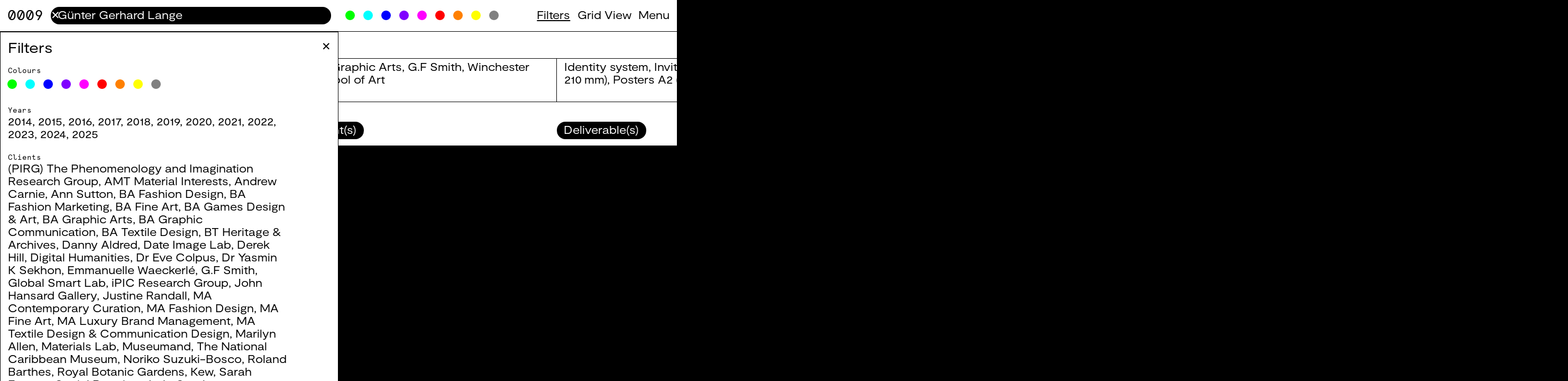

--- FILE ---
content_type: text/css
request_url: https://www.studio3015.co.uk/site/templates/hb-resources/css/reset.css?v=1.0
body_size: 2804
content:
@charset "UTF-8";

/* Copyright © 2008-now Harris Blondman, visual, communication, and studio. All rights reserved. www.harrisblondman.nl
=-=-=-=-=-=-=-=-=-=-=-=-=-=-=-=- */

/* ! Reset, after Eric Meyer, http://meyerweb.com/eric/tools/css/reset/
================================ */

/* Layout & design
-------------------------------- */
/* input, textarea, select, optgroup, option, button,  */
html, body, 
div, p, 
h1, h2, h3, h4, h5, h6, 
object, 
dl, dt, dd, 
ol, ul, li, 
table, thead, tbody, tfoot, tr, th, td, caption, 
pre, blockquote, address, 
iframe, applet, 
form, 
label, fieldset, legend, 
span, img, 
svg, 
a, 
big, small, strong, em, tt, sup, sub, b, u, i, center, 
abbr, acronym, dfn, 
del, ins, q, cite, s, strike, 
code, var, samp, kbd, 
article, aside, canvas, details, embed, 
figure, figcaption, footer, header, hgroup, 
menu, nav, output, ruby, section, summary, 
time, mark, audio, video {
  /* // Style outline for accessibility */
  margin: 0;
  padding: 0;
  border: 0;
  outline: 0;
  vertical-align: baseline;
  font-family: inherit;
  font-variant: normal;
  font-size: 100%;
  font-style: inherit;
  font-weight: inherit;
  font: inherit;
  background-color: transparent;
}
body, 
h1, h2, h3, h4, h5, h6, 
big, small, strong, em, tt, sup, sub, b, u, i, center {
  /* // For browsers that don't support inheritance */
  font-weight: normal;
}
th, td, caption {
  /* // For browsers that don't support inheritance */
  font-weight: normal;
  /* text-align: left; *//* // Commented out because not safe for rtl */
}

/* Layout
-------------------------------- */
article, aside, details, figcaption, figure, 
footer, header, hgroup, menu, nav, section {
  /* // HTML 5 for older browsers */
  display: block;
}
object, 
img, 
audio, 
video, 
svg, 
iframe, 
textarea {
  /* // Remove extra space that appears underneath when certain elements are nested in div */
   display: block;
}
table {
  /* // Tables still need cellspacing="0" */
  border-collapse: separate;
  border-spacing: 0;
}

/* Design
-------------------------------- */
html {
/* // 2018-04-25 Hard reset of font size. */
/*   font-size: 62.5%; */
  font-size: 10px;
  line-height: 1;
}
body {
  background-color: #fff;
  color: #000;
}
ul, ol {
  list-style-type: none;
  list-style-position: outside;
}
blockquote, 
q, cite {
  quotes: none;
}
blockquote:before, blockquote:after, 
q:before, q:after, 
cite:before, cite:after {
  content: '';
}
del, ins, s, strike {
  /* // Needs styling */
  text-decoration: none;
}
abbr, abbr[title], 
acronym, acronym[title] {
  border: none;
  text-decoration: none;
}

/* User interface
-------------------------------- */
:active, 
:focus {
  /* // Style focus for accessibility */
  outline: 0;
}
abbr, abbr[title], 
acronym, acronym[title] {
  cursor: inherit;
}


--- FILE ---
content_type: text/plain;charset=utf-8
request_url: https://www.studio3015.co.uk/search/
body_size: 4
content:
1756

--- FILE ---
content_type: application/javascript
request_url: https://www.studio3015.co.uk/site/templates/hb-resources/javascript/javascript.js?v=1.0
body_size: 70536
content:
// Copyright © 2008-now Harris Blondman, visual, communication, and studio. All rights reserved. www.harrisblondman.nl
// =-=-=-=-=-=-=-=-=-=-=-=-=-=-=-=-

// ! Notes
// ================================

// ! Preferences
// ================================
preferences = new Object();

// System
// --------------------------------
preferences.reusable = new Array();

// Utilities
// --------------------------------
preferences.w_window = 0;
preferences.h_window = 0;
preferences.w_document = 0;
preferences.h_document = 0;
preferences.w_body = 0;
preferences.h_body = 0;
preferences.x_scroll = 0;
preferences.y_scroll = 0;

// Em
// --------------------------------
preferences.em = 0;
preferences.em_factor = 0;
preferences.em_line_height = 0;

// User agent
// --------------------------------
// preferences.user_agent_handheld_flag = false;
// if (typeof user_agent_handheld_flag !== 'undefined') preferences.user_agent_handheld_flag = user_agent_handheld_flag;

// Template
// --------------------------------
// preferences.template = '';
// if (typeof template !== 'undefined') preferences.template = template;

// Debug
// --------------------------------
preferences.debug_option = false;
preferences.debug_flag = preferences.debug_option;

// Transitions
// --------------------------------
preferences.transitions_option = true;
preferences.transitions_flag = preferences.transitions_option;

preferences.transitions_switch = true;

preferences.transitions_on_timeout = null;
preferences.transitions_on_delay = 0.125 * 1000;
preferences.transitions_off_timeout = null;
preferences.transitions_off_delay = 0.125 * 1000;

// Imagesloaded
// --------------------------------
preferences.imagesloaded_option = false;
preferences.imagesloaded_flag = preferences.imagesloaded_option;

preferences.imagesloaded_timeout = null;
preferences.imagesloaded_duration = 0.128 * 1000;
preferences.imagesloaded_num = 0;
preferences.imagesloaded_n = 0;

preferences.imagesloaded_switch = false;

// Scrolldirection
// --------------------------------
preferences.scrolldirection_option = false;
preferences.scrolldirection_flag = preferences.scrolldirection_option;

preferences.scrolldirection_direction = 0;
preferences.scrolldirection_y = 0;
preferences.scrolldirection_timeout = null;
preferences.scrolldirection_timeout_duration = 0.1 * 1000;

// State
// --------------------------------
preferences.state_option = true;
preferences.state_flag = preferences.state_option;

preferences.state_current = location.href;

preferences.state_change_timeout = null;
preferences.state_change_delay = 0.125 * 1000;

// Redirect
// --------------------------------
preferences.redirect_option = true;
preferences.redirect_flag = preferences.redirect_option;

if (!preferences.state_flag) preferences.redirect_flag = false;

preferences.redirect_id = '';
if (typeof redirect_id !== 'undefined') preferences.redirect_id = redirect_id;

preferences.redirect_url = '';
if (typeof redirect_url !== 'undefined') preferences.redirect_url = redirect_url;

preferences.redirect_template = '';
if (typeof redirect_template !== 'undefined') preferences.redirect_template = redirect_template;

if (!preferences.redirect_id || !preferences.redirect_url || !preferences.redirect_template) preferences.redirect_flag = false;

// Autoscroll
// --------------------------------
preferences.autoscroll_option = false;
preferences.autoscroll_flag = preferences.autoscroll_option;

preferences.autoscroll_zoom_factor = 0.75; // Used for variable scrolling speed
preferences.autoscroll_zoom_duration_min = 0.8 * 1000; // Used for variable scrolling speed
preferences.autoscroll_zoom_duration_max = 1 * 1000; // Used for variable scrolling speed

preferences.autoscroll_animate_timeout = null;
preferences.autoscroll_animate_duration = 0.8 * 1000;

// Focus
// --------------------------------
preferences.focus_option = true;
preferences.focus_flag = preferences.focus_option;

// Signature
// --------------------------------
preferences.signature_option = true;
preferences.signature_flag = preferences.signature_option;

// ! Events
// ================================
$(function () {
  // Utilities
  HB_dimensions_window();
  //HB_dimensions_document();
  //HB_dimensions_body();
  //HB_coordinates_scroll();
  //HB_a_target();
  //HB_a_current();
  HB_flag_class_name();

  // Em
  HB_em_ready();
  //HB_em_resize();

  //HB_transitions_off_delay();
  //  HB_transitions_off();
  //HB_transitions_on_delay();
  //  HB_transitions_on();

  // Imagesloaded
  HB_imagesloaded_ready_delay();
  //  HB_imagesloaded_ready();

  // Scrolldirection
  //HB_scrolldirection_scroll();

  // State
  HB_state_ready();

  // Redirect
  HB_redirect_ready();
  //HB_redirect_load();

  // Autoscroll
  HB_autoscroll_ready();

  // Focus

  // Media
  // media('body');

  // Signature
  HB_signature_ready();

  // Custom
  setUpSorting();
  setUpNavigation();
  // setUpNavigationRowGroup();
  setUpSearch();
  setUpSlideshow();
  setUpSwipe();
  setUpKeyboard();
});
$(window)
  .on('load', function () {
    // Utilities
    HB_dimensions_window();
    //HB_dimensions_document();
    //HB_dimensions_body();
    HB_coordinates_scroll();
    HB_a_target();
    HB_a_current();
    //HB_flag_class_name();

    // Em
    //HB_em_ready();
    //HB_em_resize();

    //HB_transitions_off_delay();
    //  HB_transitions_off();
    //HB_transitions_on_delay();
    //  HB_transitions_on();

    // Imagesloaded
    //HB_imagesloaded_ready_delay();
    //  HB_imagesloaded_ready();

    // Scrolldirection
    //HB_scrolldirection_scroll();

    // State
    //HB_state_ready();

    // Redirect
    //HB_redirect_ready();
    HB_redirect_load();

    // Autoscroll
    //HB_autoscroll_ready();

    // Focus

    // Media
    // media('body');

    // Signature
    //HB_signature_ready();

    // Custom
    // setUpStyling();
  })
  .on('resize', function () {
    // Utilities
    HB_dimensions_window();
    //HB_dimensions_document();
    //HB_dimensions_body();
    HB_coordinates_scroll();
    //HB_a_target();
    //HB_a_current();
    //HB_flag_class_name();

    // Em
    //HB_em_ready();
    HB_em_resize();

    //HB_transitions_off_delay();
    HB_transitions_off();
    HB_transitions_on_delay();
    //  HB_transitions_on();

    // Imagesloaded
    //HB_imagesloaded_ready_delay();
    //  HB_imagesloaded_ready();

    // Scrolldirection
    //HB_scrolldirection_scroll();

    // State
    //HB_state_ready();

    // Redirect
    //HB_redirect_ready();
    //HB_redirect_load();

    // Autoscroll
    //HB_autoscroll_ready();

    // Focus

    // Media
    // media('body');

    // Signature
    //HB_signature_ready();
  })
  .on('scroll', function () {
    // Utilities
    //HB_dimensions_window();
    //HB_dimensions_document();
    //HB_dimensions_body();
    HB_coordinates_scroll();
    //HB_a_target();
    //HB_a_current();
    //HB_flag_class_name();

    // Em
    //HB_em_ready();
    //HB_em_resize();

    //HB_transitions_off_delay();
    //  HB_transitions_off();
    //HB_transitions_on_delay();
    //  HB_transitions_on();

    // Imagesloaded
    //HB_imagesloaded_ready_delay();
    //  HB_imagesloaded_ready();

    // Scrolldirection
    //HB_scrolldirection_scroll();

    // State
    //HB_state_ready();

    // Redirect
    //HB_redirect_ready();
    //HB_redirect_load();

    // Autoscroll
    //HB_autoscroll_ready();

    // Focus

    // Media
    // media('body');

    // Signature
    //HB_signature_ready();
  });

// ! Utilities
// ================================

// Window
// --------------------------------
function HB_dimensions_window() {
  // Set up
  //var object = $(window);
  if (!preferences.reusable['window']) preferences.reusable['window'] = $(window);
  var object = preferences.reusable['window'];

  // Set
  preferences.w_window = object.width();
  preferences.h_window = object.height();
  // jQuery bug
  // if (preferences.user_agent_handheld_flag) {
  //   preferences.w_window = window.innerWidth ? window.innerWidth : object.width();
  //   preferences.h_window = window.innerHeight ? window.innerHeight : object.height();
  // }

  // Unset
  object = null;
  //preferences.reusable['window'] = null;

  // Return
  return true;
}

// Document
// --------------------------------
function HB_dimensions_document() {
  // Set up
  //var object = $(document);
  if (!preferences.reusable['document']) preferences.reusable['document'] = $(document);
  var object = preferences.reusable['document'];

  // Set
  preferences.w_document = object.width();
  preferences.h_document = object.height();

  // Unset
  object = null;
  //preferences.reusable['document'] = null;

  // Return
  return true;
}

// Body
// --------------------------------
function HB_dimensions_body() {
  // Set up
  //var object = $('body');
  if (!preferences.reusable['body']) preferences.reusable['body'] = $('body');
  var object = preferences.reusable['body'];

  // Set
  preferences.w_body = object.width();
  preferences.h_body = object.height();

  // Unset
  object = null;
  //preferences.reusable['body'] = null;

  // Return
  return true;
}

// Scroll
// --------------------------------
function HB_coordinates_scroll() {
  // Set up
  //var object = $(window);
  if (!preferences.reusable['window']) preferences.reusable['window'] = $(window);
  var object = preferences.reusable['window'];

  // Set
  preferences.x_scroll = object.scrollLeft();
  preferences.y_scroll = object.scrollTop();

  // Unset
  object = null;
  //preferences.reusable['window'] = null;

  // Return
  return true;
}

// A, target
// --------------------------------
function HB_a_target() {
  // Set up
  var object = $('a:not(.flag-target)');
  //if (! preferences.reusable['a_not___flag_target__']) preferences.reusable['a_not___flag_target__'] = $('a:not(.flag-target)');
  //  var object = preferences.reusable['a_not___flag_target__'];

  // Check
  if (window.location.protocol && window.location.hostname && RegExp()) {
    // HTTP
    var regular_expression = new RegExp('^http', 'i');
    // Inbound
    var regular_expressionn = new RegExp('^' + window.location.protocol + '\\/\\/' + window.location.hostname, 'i');
    // File
    var regular_expressionnn = new RegExp('pdf|doc|docx|xls|xlsx|gif|jpg|jpeg|png$', 'i');
    // Mailto
    //var regular_expressionnnn = new RegExp("^mailto", "i");

    // Set
    object.each(function () {
      // Set up
      var objectt = $(this);
      var href = objectt.attr('href');

      // Set
      if (
        typeof href !== 'undefined' &&
        ((href.match(regular_expression) && !href.match(regular_expressionn)) || href.match(regular_expressionnn))
      )
        objectt.attr('target', '_blank');

      // Unset
      href = null;

      // Set
      // Add class to prevent links from being checked on every run.
      objectt.addClass('flag-target');

      // Unset
      objectt = null;

      // Return
      return true;
    });

    // Unset
    //regular_expression = regular_expressionn = regular_expressionnn = regular_expressionnnn = null;
    regular_expression = regular_expressionn = regular_expressionnn = null;
  }

  // Unset
  object = null;
  //preferences.reusable['a_not___flag_target__'] = null;

  //HACK: 2019-08-13 Add rel="noopener" to anchors with a blank target, for security, as per https://developers.google.com/web/tools/lighthouse/audits/noopener
  $('a[target="_blank"]').each(function () {
    var rel = $(this).attr('rel');
    var relNew = 'noopener noreferrer';
    if (rel) relNew += ' ' + rel;
    $(this).attr('rel', relNew);
  });

  // Return
  return true;
}

// A, current
// --------------------------------
function HB_a_current() {
  // Set up
  var object = $('a:not(.flag-current):not(:has(img))');
  //if (! preferences.reusable['a_not___flag_current___not___has__img____']) preferences.reusable['a_not___flag_current___not___has__img____'] = $('a:not(.flag-current):not(:has(img))');
  //  var object = preferences.reusable['a_not___flag_current___not___has__img____'];
  var path = (window.location.pathname.match(/^\//i) ? '' : '/') + window.location.pathname + window.location.search;
  var url = window.location.protocol + '//' + window.location.hostname + path;
  var path_parent = path;
  path_parent = path_parent.replace(/\/$/i, '');
  path_parent = path_parent.replace(/\/$/i, '');
  path_parent = path_parent.split('/');
  path_parent.pop();
  path_parent = path_parent.join('/');
  path_parent += '/';
  var url_parent = window.location.protocol + '//' + window.location.hostname + path_parent;

  // Set
  object.each(function () {
    // Set up
    var objectt = $(this);
    var href = objectt.attr('href');
    href = $('<a>').attr('href', href);
    href =
      href.get(0).protocol +
      '//' +
      href.get(0).hostname +
      (href.get(0).pathname.match(/^\//i) ? '' : '/') +
      href.get(0).pathname +
      href.get(0).search;
    var href_relative = href.match(/^[\/\.]/i) ? true : false;

    // Set
    // Current
    if (
      (href_relative && href.toLowerCase() === path.toLowerCase()) ||
      (!href_relative && href.toLowerCase() === url.toLowerCase())
    ) {
      objectt.addClass('current');
    } else {
      objectt.removeClass('current');
    }

    // Set
    // Current parent
    if (
      (href_relative && href !== path && href.toLowerCase() === path_parent.toLowerCase()) ||
      (!href_relative && href !== url && href.toLowerCase() === url_parent.toLowerCase())
    ) {
      objectt.addClass('current-parent');
    } else {
      objectt.removeClass('current-parent');
    }

    // Unset
    href = href_relative = null;

    // Set
    // Add class to prevent links from being checked on every run.
    //objectt.addClass('flag-current');

    // Unset
    objectt = null;

    // Return
    return true;
  });

  // Unset
  path = url = path_parent = url_parent = null;

  // Unset
  object = null;
  //preferences.reusable['a_not___flag_current___not___has__img____'] = null;

  // Return
  return true;
}

// Flag, class name
// --------------------------------
function HB_flag_class_name() {
  // Set up
  //var object = $('body');
  if (!preferences.reusable['body']) preferences.reusable['body'] = $('body');
  var object = preferences.reusable['body'];

  // Set
  object.removeClass('flag-javascript-false');
  object.addClass('flag-javascript-true');

  // Check
  // if (preferences.user_agent_handheld_flag) {
  //   // Set
  //   object.removeClass('flag-handheld-false');
  //   object.addClass('flag-handheld-true');
  // }

  // Debug

  // Check
  if (preferences.debug_flag) {
    // Set
    object.removeClass('flag-debug-false');
    object.addClass('flag-debug-true');
  }

  // Transitions

  // Check
  if (preferences.transitions_flag) {
    // Set
    object.removeClass('flag-transitions-false');
    object.addClass('flag-transitions-true');
  }

  // Imagesloaded

  // Check
  if (preferences.imagesloaded_flag) {
    // Set
    object.removeClass('flag-imagesloaded-false');
    object.addClass('flag-imagesloaded-true');
  }

  // Scrolldirection

  // Check
  if (preferences.scrolldirection_flag) {
    // Set
    object.removeClass('flag-scrolldirection-false');
    object.addClass('flag-scrolldirection-true');
  }

  // State

  // Check
  if (preferences.state_flag) {
    // Set
    object.removeClass('flag-state-false');
    object.addClass('flag-state-true');
  }

  // Redirect

  // Check
  if (preferences.redirect_flag) {
    // Set
    object.removeClass('flag-redirect-false');
    object.addClass('flag-redirect-true');
  }

  // Autoscroll

  // Check
  if (preferences.autoscroll_flag) {
    // Set
    object.removeClass('flag-autoscroll-false');
    object.addClass('flag-autoscroll-true');
  }

  // Focus

  // Media

  // Check
  if (preferences.focus_flag) {
    // Set
    object.removeClass('flag-focus-false');
    object.addClass('flag-focus-true');
  }

  // Signature

  // Check
  if (preferences.signature_flag) {
    // Set
    object.removeClass('flag-signature-false');
    object.addClass('flag-signature-true');
  }

  // Unset
  object = null;
  //preferences.reusable['body'] = null;

  // Return
  return true;
}

// Shuffle, Fisher-Yates
// --------------------------------
Array.prototype.shuffle_fisher_yates = function () {
  // Set up
  var n_count = this.length;
  var n_random = 0;
  var element_keep = '';

  // Set
  while (--n_count) {
    n_random = Math.floor(Math.random() * (n_count - 1));
    element_keep = this[n_count];
    this[n_count] = this[n_random];
    this[n_random] = element_keep;
  }

  // Unset
  n_count = n_random = element_keep = null;

  // Return
  return true;
};

// Query string, get variable
// --------------------------------
function HB_query_string_get_variable(input_variable_name) {
  // Set up
  var r = false;
  var variable_name = input_variable_name.toLowerCase();
  var query_string = window.location.search.substring(1);
  query_string = query_string.split('&');

  // Set
  for (n = 0, nn = query_string.length; n < nn; n++) {
    // Set up
    var pair = query_string[n].split('=');
    var name = decodeURIComponent(pair[0]).toLowerCase();
    var value = decodeURIComponent(pair[1]);

    // Set
    if (name === variable_name) r = value;

    // Unset
    pair = name = value = null;
  }
  // Unset
  n = nn = null;

  // Unset
  variable_name = query_string = null;

  // Return
  return r;
}

// ! Em
// ================================

// Ready
// --------------------------------
function HB_em_ready() {
  // Set up
  //var object = $('body');
  if (!preferences.reusable['body']) preferences.reusable['body'] = $('body');
  var object = preferences.reusable['body'];

  // Set
  preferences.em = Math.abs(object.css('font-size').replace('px', ''));
  preferences.em_factor = Math.round(1000 * (Math.abs(object.css('line-height').replace('px', '')) / preferences.em)) / 1000;
  preferences.em_line_height = preferences.em * preferences.em_factor;

  // Unset
  object = null;
  //preferences.reusable['body'] = null;

  // Return
  return true;
}

// Resize
// --------------------------------
function HB_em_resize() {
  // Ready
  HB_em_ready();

  // Return
  return true;
}

// ! Transitions
// ================================

// On
// --------------------------------
function HB_transitions_on_delay() {
  if (!preferences.transitions_flag) return false;

  clearTimeout(preferences.transitions_on_timeout);
  preferences.transitions_on_timeout = setTimeout(function () {
    //HB_transitions_on_delay();
    HB_transitions_on();

    return true;
  }, preferences.transitions_on_delay);

  return true;
}
function HB_transitions_on() {
  if (!preferences.transitions_flag) return false;

  if (!preferences.reusable['body']) preferences.reusable['body'] = $('body');
  var object = preferences.reusable['body'];

  object.removeClass('flag-transitions-false');
  object.addClass('flag-transitions-true');

  preferences.transitions_switch = true;

  object = null;

  return true;
}

// Off
// --------------------------------
function HB_transitions_off_delay() {
  if (!preferences.transitions_flag) return false;

  clearTimeout(preferences.transitions_off_timeout);
  preferences.transitions_off_timeout = setTimeout(function () {
    //HB_transitions_off_delay();
    HB_transitions_off();

    return true;
  }, preferences.transitions_off_delay);

  return true;
}
function HB_transitions_off() {
  if (!preferences.transitions_flag) return false;

  if (!preferences.reusable['body']) preferences.reusable['body'] = $('body');
  var object = preferences.reusable['body'];

  object.removeClass('flag-transitions-true');
  object.addClass('flag-transitions-false');

  preferences.transitions_switch = false;

  object = null;

  return true;
}

// ! Imagesloaded
// ================================

// Ready
// --------------------------------
function HB_imagesloaded_ready_delay() {
  // Check
  if (preferences.imagesloaded_flag) {
    // Reset
    clearTimeout(preferences.imagesloaded_timeout);

    // Set
    preferences.imagesloaded_timeout = setTimeout(function () {
      // Ready
      //HB_imagesloaded_ready_delay();
      HB_imagesloaded_ready();

      // Return
      return true;
    }, preferences.imagesloaded_duration);
  }

  // Return
  return true;
}
function HB_imagesloaded_ready() {
  // Check
  if (preferences.imagesloaded_flag) {
    // Set up
    var object = $('img:visible');
    //if (! preferences.reusable['img_visible']) preferences.reusable['img_visible'] = $('img_visible');
    //  var object = preferences.reusable['img_visible'];

    // Reset
    preferences.imagesloaded_num = object.length;
    preferences.imagesloaded_n = 0;

    // Set
    object.each(function () {
      // Set up
      var objectt = $(this);

      // Check
      if (objectt.width() > 0 && objectt.height() > 0) {
        // Set
        preferences.imagesloaded_n++;
      } else {
        // Ready
        HB_imagesloaded_ready_delay();
        //  HB_imagesloaded_ready();

        // Return
        return false;
      }

      // Unset
      objectt = null;

      // Return
      return true;
    });

    // Unset
    object = null;
    //preferences.reusable['img_visible'] = null;

    // Check
    if (preferences.imagesloaded_n >= preferences.imagesloaded_num) {
      // Lastload
      HB_imagesloaded_lastload();
    }
  }

  // Return
  return true;
}

// Lastload
// --------------------------------
function HB_imagesloaded_lastload() {
  // Check
  if (preferences.imagesloaded_flag) {
    // Set up
    //var object = $('body');
    if (!preferences.reusable['body']) preferences.reusable['body'] = $('body');
    var object = preferences.reusable['body'];

    // Set
    object.addClass('switch-imagesloaded');

    // Unset
    object = null;
    //preferences.reusable['body'] = null;

    // Set
    preferences.imagesloaded_switch = true;

    // Add all functions which should be executed after the last image from HTML or Ajax is loaded
  }

  // Return
  return true;
}

// ! Scrolldirection
// ================================

// Scroll
// --------------------------------
function HB_scrolldirection_scroll() {
  if (!preferences.scrolldirection_flag) return false;

  //HACK: Don't set scroll direction when scrolling above 0.
  if (preferences.y_scroll <= 0) return false;

  if (preferences.y_scroll === preferences.scrolldirection_y) return false;

  preferences.scrolldirection_direction = 1;
  if (preferences.y_scroll < preferences.scrolldirection_y) preferences.scrolldirection_direction = -1;

  preferences.scrolldirection_y = preferences.y_scroll;

  clearTimeout(preferences.scrolldirection_timeout);
  preferences.scrolldirection_timeout = setTimeout(function () {
    preferences.scrolldirection_direction = 0;

    clearTimeout(preferences.scrolldirection_timeout);

    return true;
  }, preferences.scrolldirection_timeout_duration);

  return true;
}

// ! State
// ================================

// Ready
// --------------------------------
function HB_state_ready() {
  if (!preferences.state_flag) return false;

  HB_state_pop();

  return true;
}

// Reload
// --------------------------------
function HB_state_pop() {
  if (!preferences.state_flag) return false;

  if (!preferences.reusable['window']) preferences.reusable['window'] = $(window);
  var object = preferences.reusable['window'];

  object.bind('popstate', function (event) {
    // Comment out not to reload
    window.location.reload();

    // Use event.state to create more complex behavior.

    return true;
  });

  object = null;

  return true;
}

// Change
// --------------------------------
function HB_state_change_delay(href, replace) {
  if (!preferences.state_flag) return false;

  clearTimeout(preferences.state_change_timeout);
  preferences.state_change_timeout = setTimeout(function () {
    //HB_state_change_delay(href, replace);
    HB_state_change(href, replace);

    return true;
  }, preferences.state_change_delay);

  return true;
}
function HB_state_change(href, replace) {
  if (!preferences.state_flag) return false;

  if (preferences.state_current !== href) {
    preferences.state_current = href;

    if (replace && history.replaceState) {
      history.replaceState(
        {
          url: preferences.state_current,
        },
        null,
        preferences.state_current
      );
    } else if (history.pushState) {
      history.pushState(
        {
          url: preferences.state_current,
        },
        null,
        preferences.state_current
      );
    }
  }

  return true;
}

// ! Redirect
// ================================

// Ready
// --------------------------------
function HB_redirect_ready() {
  if (!preferences.redirect_flag) return false;

  HB_redirect_redirect();

  return true;
}

// Load
// --------------------------------
function HB_redirect_load() {
  if (!preferences.redirect_flag) return false;

  // Do actions based on redirect, for instance using preferences.redirect_id
  // if (!preferences.redirect_id || !preferences.redirect_url || !preferences.redirect_template) return false;

  setTimeout(function () {
    if (preferences.redirect_template === 'hb-pages') {
      $('.access-2 .menu .menu-item-pages a').trigger('click');
    } else if (preferences.redirect_template === 'hb-page') {
      $('.access-2 .menu .menu-item-pages a').trigger('click');
      $(
        `.pages .pages-menu ul li a[href="${preferences.redirect_url}"], .pages .pages-menu-additional ul li a[href="${preferences.redirect_url}"]`
      )
        .eq(0)
        .trigger('click');
    } else if (preferences.redirect_template === 'hb-projects') {
      $('.counter a').trigger('click');
    } else if (preferences.redirect_template === 'hb-project') {
      setTimeout(function () {
        $('.counter a').trigger('click');
        $(`.row-group .entry .entry-header a[href="${preferences.redirect_url}"]`).trigger('click');
      }, 100); // Delay to allow time for link to be created by sorting funtion.
    } else if (
      preferences.redirect_template === 'hb-filters' ||
      preferences.redirect_template === 'hb-filters-color' ||
      preferences.redirect_template === 'hb-filters-year' ||
      preferences.redirect_template === 'hb-filters-text'
    ) {
      $('.access-2 .menu .menu-item-filters a').trigger('click');
    } else if (
      preferences.redirect_template === 'hb-filter-color' ||
      preferences.redirect_template === 'hb-filter-year' ||
      preferences.redirect_template === 'hb-filter-text'
    ) {
      $('.access-2 .menu .menu-item-filters a').trigger('click');
      $(`.filters .filter .contents .entry-filter ul li a[href="${preferences.redirect_url}"]`).trigger('click');
    }
  }, 0);

  return true;
}

// Redirect
// --------------------------------
function HB_redirect_redirect() {
  if (!preferences.redirect_flag) return false;

  //HB_state_change_delay(input_url, input_replace);
  HB_state_change(preferences.redirect_url, true);

  return true;
}

// ! Autoscroll
// ================================

// Ready
// --------------------------------
function HB_autoscroll_ready() {
  if (!preferences.autoscroll_flag) return false;

  //HB_autoscroll_setup();

  return true;
}

// Setup
// --------------------------------
function HB_autoscroll_setup() {
  if (!preferences.autoscroll_flag) return false;

  /*
  if (! preferences.reusable['element']) preferences.reusable['element'] = $('element');
    var object = preferences.reusable['element'];

  //object.bind(
  object.off();
  object.on(
    'click', 
    function () {
      //HB_autoscroll_animate_delay(y, 'optional selector');
        HB_autoscroll_animate(y, 'optional selector');

      return false;
    }
  );

  object = null;
*/

  return true;
}

// Animate
// --------------------------------
function HB_autoscroll_animate_delay(input_y, input_selector) {
  if (!preferences.autoscroll_flag) return false;

  // Default
  input_selector = input_selector !== undefined ? input_selector : 'html, body';

  clearTimeout(preferences.autoscroll_animate_timeout);

  preferences.autoscroll_animate_timeout = setTimeout(function () {
    //HB_autoscroll_animate_delay(input_y, input_selector);
    HB_autoscroll_animate(input_y, input_selector);

    return true;
  }, preferences.autoscroll_animate_duration);

  return true;
}
function HB_autoscroll_animate(input_y, input_selector) {
  if (!preferences.autoscroll_flag) return false;

  // Default
  input_selector = input_selector !== undefined ? input_selector : 'html, body';

  if (!preferences.reusable['html__body']) preferences.reusable['html__body'] = $('html, body');
  var object = preferences.reusable['html__body'];
  var selector = input_selector;
  selector = selector.replace(/\W/gi, '_');
  if (!preferences.reusable[selector]) preferences.reusable[selector] = $(input_selector);
  var objectt = preferences.reusable[selector];
  var y = parseFloat(input_y);
  if (!y) y = 0;
  // Maximum scroll value
  // if (preferences.h_document && preferences.h_window - (preferences.h_document - y) > 0) y -= preferences.h_window - (preferences.h_document - y);
  if (input_selector === 'html, body') {
    y = Math.min(y, object.get(0).scrollHeight - preferences.h_window);
  } else {
    y = Math.min(y, objectt.get(0).scrollHeight - preferences.h_window);
  }
  var yy = preferences.y_scroll;
  if (input_selector !== 'html, body') yy = objectt.last().scrollTop();

  // Stop autoscroll on manual scroll.
  //object.off();
  object.on(
    'scroll.autoscroll mousedown.autoscroll wheel.autoscroll DOMMouseScroll.autoscroll mousewheel.autoscroll keyup.autoscroll touchmove.autoscroll',
    function () {
      var selector = input_selector;
      selector = selector.replace(/\W/gi, '_');
      if (!preferences.reusable[selector]) preferences.reusable[selector] = $(input_selector);
      var object = preferences.reusable[selector];
      object.stop();
      object = null;

      $(this).off('.autoscroll');

      //HB_autoscroll_done(); // If HB_autoscroll_done() is called here it will be executed if the scroll is stopped but also on the first scroll event after a stopped HB_autoscroll_animate(), for instance if the page is already at the bottom
    }
  );
  object = null;

  objectt.stop();
  if (Math.round(y) !== Math.round(yy)) {
    objectt.animate(
      {
        scrollTop: y,
      },
      {
        duration: Math.max(
          Math.min(preferences.autoscroll_zoom_factor * Math.abs(y - yy), preferences.autoscroll_zoom_duration_max),
          preferences.autoscroll_zoom_duration_min
        ),
        easing: 'swing',
        //step: function () {
        //  return true;
        //},
        // Stop autoscroll on manual scroll.
        complete: function () {
          if (!preferences.reusable['html__body']) preferences.reusable['html__body'] = $('html, body');
          var object = preferences.reusable['html__body'];
          object.off('.autoscroll');
          object = null;

          HB_autoscroll_done();

          return true;
        },
      }
    );
  }

  object = selector = objectt = y = yy = null;

  return true;
}

// Done
// --------------------------------
function HB_autoscroll_done() {
  if (!preferences.autoscroll_flag) return false;

  // Do actions after autoscroll is stopped or finished, by default these will be executed twice because both html and body are set as default selectors
}

// ! Focus
// ================================

// Focus
// --------------------------------
function HB_focus_focus(object) {
  if (!preferences.focus_flag) return;
  HB_focus_blur(); // Remove focus from currently focused element, to ensure blurring, for instance in the case that there's no valid new element to focus on.
  object.attr('tabindex', '1').focus();
  object.removeAttr('tabindex');
}

// Blur
// --------------------------------
function HB_focus_blur() {
  if (!preferences.focus_flag) return;
  if (document.activeElement) $(document.activeElement).blur(); // Remove focus from currently focused element.
  if (window.getSelection) window.getSelection().removeAllRanges(); // Remove all selections to ensure that the cursor is removed from contenteditable elements, and elements with similar behavior.
}

// ! Media
// ================================
function media(linkParent) {
  const $media = $(`${linkParent} video:not(.switch-media), ${linkParent} audio:not(.switch-media)`);
  $media.addClass('switch-media').on('play', function () {
    $('video, audio')
      .not(this)
      .each(function () {
        this.pause();
      });
  });
}
function mediaStop() {
  $('video, audio').each(function () {
    this.pause();
  });
}

// ! Signature
// ================================

// Ready
// --------------------------------
function HB_signature_ready() {
  if (!preferences.signature_flag) return false;

  console.log(
    '                                               /\n                                              /\n                                             /\n                                            /\n                                           /\n                                          /\n                                         /\n                                        /\n                                       /\n                                      /\n                                     /\n                                    /\n                                    \n                                  n\n                                 a\n                                m\n                               d\n                              n\n                             o\n                            l\n                           B\n                          \n                         s\n                        i\n                       r\n                      r\n                     a\n                    H\n                   \n                  o\n                 i\n                d\n               u\n              t\n             S\n             \n           /\n          /\n         /\n        /\n       /\n      /\n     /\n    /\n   /\n  /\n /\n/\n'
  );

  return true;
}

// ! Custom
// ================================
// To create small lists and list items, add .small to li elements which contain any p.small element.
function setUpStyling() {
  $('li .small').closest('li:not(.small)').addClass('small');
}
function setUpSorting() {
  const $entries = $('.bodier .content .entry');

  let sortingLock = false;
  let sortBy = '';
  let sortByKeep = null;

  $('.column-titles li p a').on('click', function () {
    const $this = $(this);
    sortBy = $this.attr('data-sort-by');
    const $p = $this.closest('p');
    const $rowGroups = $(`.row-groups-${sortBy}`);

    if (sortByKeep !== sortBy) {
      if (sortingLock) return false;
      sortingLock = true;
      setTimeout(function () {
        $entries.sort(sortAlphaNumeric);
        setTimeout(function () {
          $('.row-groups:not(.row-groups-noresults) .row-group .entry').remove();
          setTimeout(function () {
            if (sortBy === 'id') {
              $entries.each(function () {
                const $this = $(this);
                const $rowGroup = $rowGroups.find('.row-group').first();
                //HACK: 2022-09-13 Sort items in reverse order to show projects from last to first when entering the site.
                // $this.clone().appendTo($rowGroup);
                $this.clone().prependTo($rowGroup);
              });
            } else if (sortBy === 'title') {
              $entries.each(function () {
                const $this = $(this);
                const sortedBy = $this.attr(`data-sort-by-${sortBy}`).toString().charAt(0).toUpperCase();
                let $rowGroup = $rowGroups.find(`.row-group[data-sorted-by="${sortedBy}"]`);
                if (!$rowGroup.length) $rowGroup = $rowGroups.find(`.row-group[data-sorted-by="#"]`);
                $this.clone().insertAfter($rowGroup.find('.row-group-line.default').first());
              });
            } else if (sortBy === 'year') {
              $entries.each(function () {
                const $this = $(this);
                const sortedBy = $this.attr(`data-sort-by-${sortBy}`).toString();
                let $rowGroup = $rowGroups.find(`.row-group[data-sorted-by="${sortedBy}"]`);
                $this.clone().insertAfter($rowGroup.find('.row-group-line.default').first());
              });
            }
            setTimeout(function () {
              setUpNavigationRowGroup();
              toggleRowGroupVisibility();
              searchTermSelect();
              sortingLock = false;
            }, 0);
          }, 0);
        }, 0);
      }, 0);
      sortByKeep = sortBy;
    }

    $('.column-titles li p').not($p).removeClass('switch-sort-default switch-sort-reverse');
    $('.row-groups:not(.row-groups-noresults)').removeClass('switch-sort-default switch-sort-reverse');
    const $rowGroupAndChild = $(
      '.row-groups:not(.row-groups-noresults) .row-group, .row-groups:not(.row-groups-noresults) .row-group .row-group-title, .row-groups:not(.row-groups-noresults) .row-group .row-group-line, .row-groups:not(.row-groups-noresults) .row-group .entry'
    );
    if (!$p.hasClass('switch-sort-default')) {
      $('body').scrollTop(0);
      $p.removeClass('switch-sort-reverse').addClass('switch-sort-default');
      $rowGroups.removeClass('switch-sort-reverse').addClass('switch-sort-default');
      $rowGroupAndChild.css('order', '');
      // HB_state_change($(this).attr('href'), false);
      // HB_focus_focus($('body'));
    } else if ($p.hasClass('switch-sort-default')) {
      $('body').scrollTop(0);
      $p.removeClass('switch-sort-default').addClass('switch-sort-reverse');
      $rowGroups.removeClass('switch-sort-default').addClass('switch-sort-reverse');
      $rowGroupAndChild.each(function () {
        const $this = $(this);
        $this.css('order', $rowGroupAndChild.length - $rowGroupAndChild.index($this));
      });
      // HB_state_change($(this).attr('href'), false);
      // HB_focus_focus($('body'));
    }

    // HB_state_change($(this).attr('href'), false);
    HB_focus_focus($('body'));
    return false;
  });

  function sortAlphaNumeric(a, b) {
    const aSortBy = $(a).attr(`data-sort-by-${sortBy}`);
    const bSortBy = $(b).attr(`data-sort-by-${sortBy}`);
    return aSortBy.toString().localeCompare(bSortBy.toString(), 'en', { numeric: true });
  }

  $('.column-titles li p a').eq(0).trigger('click');
}
function toggleRowGroupVisibility() {
  $('.row-groups:not(.row-groups-noresults) .row-group.switch-sort-display').removeClass('switch-sort-display'); // $('.switch-sort-display').removeClass('switch-sort-display');
  $('.row-groups:not(.row-groups-noresults) .row-group').each(function () {
    const $this = $(this);
    if ($this.find('.entry:not(.switch-search-hide)').length) $this.addClass('switch-sort-display');
  });
}
const searchTermSelectOnAllInputChanges = false; // Set to true to select search terms on all input changes (more occurences), set to false to select search terms after search results are selected (fewer occurences).
function searchTermSelect() {
  const $searchinput = $('.search .searchinput');
  const val = $searchinput.val();
  $('.switch-searchterm-selected').removeClass('switch-searchterm-selected');
  if (val) {
    const $terms = $(
      '.access-2 .colors li a, .filters .filter .contents .entry-filter ul li a, .projects .project .entry-details .entry-detail a, .row-group .entry .entry-details .entry-detail:not(.thumbnail) a'
    );
    $terms.each(function () {
      const $this = $(this);
      let term = $this.text();
      // Characters used in regExp
      term = term.replace('\\', '\\\\');
      term = term.replace('*', '\\*');
      term = term.replace('+', '\\+');
      term = term.replace('?', '\\?');
      term = term.replace('.', '\\.');
      term = term.replace('[', '\\[');
      term = term.replace(']', '\\]');
      term = term.replace('(', '\\(');
      term = term.replace(')', '\\)');
      term = term.replace('{', '\\{');
      term = term.replace('}', '\\}');
      term = term.replace(',', '\\,');
      term = term.replace('-', '\\-');
      term = term.replace('^', '\\^');
      term = term.replace('$', '\\$');
      term = term.replace('&', '\\&');
      term = term.replace('|', '\\|');
      term = term.replace('!', '\\!');
      term = term.replace('=', '\\=');
      term = term.replace('@', '\\@');
      term = term.replace('#', '\\#');
      if (preferences.debug_option) console.log(term);
      const regExpStartsWith = new RegExp(`^${term} `, 'i');
      const regExpEndsWith = new RegExp(` ${term}$`, 'i');
      const regExpContains = new RegExp(` ${term} `, 'i');
      const regExpEquals = new RegExp(`^${term}$`, 'i');
      if (val.match(regExpStartsWith) || val.match(regExpEndsWith) || val.match(regExpContains) || val.match(regExpEquals))
        $this.addClass('switch-searchterm-selected');
    });
  }
}
function setUpNavigation() {
  // Colors
  $('.access-2 .colors li a').on('click', function () {
    searchTermAddOrRemove(this);
    // HB_state_change($(this).attr('href'), false);
    // HB_focus_blur();
    return false;
  });
  // Pages
  $('.access-2 .menu .menu-item-pages a').on('click', function () {
    $('body').addClass('switch-panels-pages');
    HB_state_change($(this).attr('href'), false);
    HB_focus_focus($('.pages .page').eq(0));
    return false;
  });
  $('.pages .page .contents .entry-header h2 a').on('click', function () {
    // HB_state_change($(this).attr('href'), false);
    // HB_focus_blur();
    return false;
  });
  let pageCurrentHref = null;
  let pageLock = null;
  $('.pages .pages-menu ul li a, .pages .pages-menu-additional ul li a').on('click', function () {
    if (pageLock) return false;
    pageLock = true;

    const $this = $(this);
    const href = $this.attr('href');
    const $body = $('body');
    let duration = 0;
    const maxDuration = 0.8 * 1000; // Corresponding duration in CSS and JS

    $('.switch-page-selected').removeClass('switch-page-selected');
    $this.closest('li').addClass('switch-page-selected');

    if (pageCurrentHref !== href && $body.hasClass('switch-panels-page')) {
      $body.removeClass('switch-panels-page');
      duration = maxDuration;
    }

    setTimeout(function () {
      if (pageCurrentHref !== href) {
        pageCurrentHref = href;
        const $page = $('.pages .page');
        $page.eq(1).find('.contents').html($this.closest('li').next().html());
        $page.eq(1).scrollTop(0);
        setTimeout(function () {
          HB_a_target();
          HB_a_current();
          media('body');
          setUpStyling();
          $page
            .eq(1)
            .find('h2 a')
            .first()
            .on('click', function () {
              // HB_state_change($(this).attr('href'), false);
              // HB_focus_blur();
              return false;
            });
        }, 0);
      }
      setTimeout(function () {
        pageLock = false;
      }, maxDuration);
      $body.addClass('switch-panels-page');
    }, duration);

    HB_state_change($(this).attr('href'), false);
    HB_focus_focus($('.pages .page').eq(1));
    return false;
  });
  $('.pages .close a').on('click', function () {
    const $body = $('body');
    if ($body.hasClass('switch-panels-page')) {
      $('.switch-page-selected').removeClass('switch-page-selected');
      $body.removeClass('switch-panels-page');
      HB_state_change($('.access-2 .menu .menu-item-pages a').attr('href'), false);
      HB_focus_focus($('.pages .page').eq(0));
    } else if ($body.hasClass('switch-panels-pages')) {
      $body.removeClass('switch-panels-pages switch-panels-page');
      if ($('body').hasClass('switch-panels-projects')) {
        HB_state_change($('.projects .project .contents .entry-header h2 a').eq(0).attr('href'), false);
        HB_focus_focus($('.projects .project').eq(0));
      } else if ($('body').hasClass('switch-panels-filters')) {
        HB_state_change($('.access-2 .menu .menu-item-filters a').attr('href'), false);
        HB_focus_focus($('.filters .filter'));
      } else {
        if (!$('body').hasClass('switch-slideshow-hide')) {
          HB_state_change($(this).attr('href'), false);
          // HB_focus_blur();
        } else {
          HB_state_change($('.access-2 .menu .menu-item-view a').attr('href'), false);
          HB_focus_focus($('body'));
        }
      }
    }
    // HB_state_change($(this).attr('href'), false);
    // HB_focus_focus($('body'));
    return false;
  });
  // View
  $('.access-2 .menu .menu-item-view a').on('click', function () {
    const $body = $('body');
    if (!$body.hasClass('switch-view-list')) {
      $body.scrollTop(0);
      $body.removeClass('switch-view-grid').addClass('switch-view-list switch-slideshow-hide');
    } else if (!$body.hasClass('switch-view-grid')) {
      $body.scrollTop(0);
      $body.removeClass('switch-view-list').addClass('switch-view-grid switch-slideshow-hide');
    }
    HB_state_change($(this).attr('href'), false);
    HB_focus_focus($('body'));
    return false;
  });
  // Filters
  $('.access-2 .menu .menu-item-filters a').on('click', function () {
    $('body').addClass('switch-panels-filters');
    HB_state_change($(this).attr('href'), false);
    HB_focus_focus($('.filters .filter'));
    return false;
  });
  $('.filters .filter .contents .entry-header h2 a').on('click', function () {
    // HB_state_change($(this).attr('href'), false);
    // HB_focus_blur();
    return false;
  });
  $('.filters .filter .contents .entry-filter ul li a').on('click', function () {
    searchTermAddOrRemove(this);
    // 10px * 8.3 // Corresponding breakpoint for panels in PHP, CSS and JS // Corresponding column width, font size and sizes in PHP and CSS
    if ($(window).width() < 560 + 10 * 8.3) {
      $('.switch-project-selected').removeClass('switch-project-selected');
      $('body').removeClass('switch-panels-pages switch-panels-page switch-panels-filters switch-panels-projects');
    }
    // HB_state_change($(this).attr('href'), false);
    // HB_focus_blur();
    return false;
  });
  $('.filters .close a').on('click', function () {
    $('body').removeClass('switch-panels-filters');
    if ($('body').hasClass('switch-panels-pages')) {
      HB_state_change($('.access-2 .menu .menu-item-pages a').attr('href'), false);
      HB_focus_focus($('.pages .page').eq(0));
    } else {
      if (!$('body').hasClass('switch-slideshow-hide')) {
        HB_state_change($(this).attr('href'), false);
        // HB_focus_blur();
      } else {
        HB_state_change($('.access-2 .menu .menu-item-view a').attr('href'), false);
        HB_focus_focus($('body'));
      }
    }
    // HB_state_change($(this).attr('href'), false);
    // HB_focus_focus($('body'));
    return false;
  });
  // Projects
  $('.projects .close a').on('click', function () {
    $('.switch-project-selected').removeClass('switch-project-selected');
    $('body').removeClass('switch-panels-projects');
    if ($('body').hasClass('switch-panels-filters')) {
      HB_state_change($('.access-2 .menu .menu-item-filters a').attr('href'), false);
      HB_focus_focus($('.filters .filter'));
    } else if ($('body').hasClass('switch-panels-page')) {
      HB_state_change($('.pages .page .contents .entry-header h2 a').eq(1).attr('href'), false);
      HB_focus_focus($('.pages .page').eq(1));
    } else if ($('body').hasClass('switch-panels-pages')) {
      HB_state_change($('.access-2 .menu .menu-item-pages a').attr('href'), false);
      HB_focus_focus($('.pages .page').eq(0));
    } else {
      if (!$('body').hasClass('switch-slideshow-hide')) {
        HB_state_change($(this).attr('href'), false);
        // HB_focus_blur();
      } else {
        HB_state_change($('.access-2 .menu .menu-item-view a').attr('href'), false);
        HB_focus_focus($('body'));
      }
    }
    // HB_state_change($(this).attr('href'), false);
    // HB_focus_focus($('body'));
    return false;
  });
}
function setUpNavigationRowGroup() {
  let projectCurrentHref = null;
  let projectLock = null;
  $('.row-group .entry .entry-header a, .row-group .entry .entry-details .entry-detail.thumbnail a')
    .on('mouseenter', function () {
      $(this).closest('.entry').addClass('switch-entry-mouseenter');
    })
    .on('mouseleave', function () {
      $(this).closest('.entry').removeClass('switch-entry-mouseenter');
    })
    .on('click', function () {
      if (projectLock) return false;
      projectLock = true;

      const $this = $(this);
      const href = $this.attr('href');
      const $body = $('body');
      let duration = 0;
      const maxDuration = 0.8 * 1000; // Corresponding duration in CSS and JS

      $('.switch-project-selected').removeClass('switch-project-selected');
      $this.closest('article').addClass('switch-project-selected');

      if (projectCurrentHref !== href && $body.hasClass('switch-panels-projects')) {
        $body.removeClass('switch-panels-projects');
        duration = maxDuration;
      }

      setTimeout(function () {
        if (projectCurrentHref !== href) {
          projectCurrentHref = href;
          const id = $this.closest('article').attr('data-id');
          const $entry = $(`.bodier .content .entry[data-id="${id}"]`);
          const $projects = $('.projects');
          const $project = $projects.find('.project');
          $project.eq(0).find('.contents').html($entry.next().html());
          $project.eq(1).find('.contents').html($entry.next().next().html());
          $projects.scrollTop(0);
          $project.eq(0).scrollTop(0);
          $project.eq(1).scrollTop(0);
          setTimeout(function () {
            HB_a_target();
            HB_a_current();
            media('body');
            setUpStyling();
            $project
              .eq(0)
              .find('h2 a')
              .first()
              .on('click', function () {
                // HB_state_change($(this).attr('href'), false);
                // HB_focus_blur();
                return false;
              });
            $project
              .eq(0)
              .find('.entry-details .entry-detail a')
              .on('click', function () {
                searchTermAddOrRemove(this);
                // 10px * 8.3 // Corresponding breakpoint for panels in PHP, CSS and JS // Corresponding column width, font size and sizes in PHP and CSS
                if ($(window).width() < 560 + 10 * 8.3) {
                  $('.switch-project-selected').removeClass('switch-project-selected');
                  $('body').removeClass('switch-panels-pages switch-panels-page switch-panels-filters switch-panels-projects');
                }
                // HB_state_change($(this).attr('href'), false);
                // HB_focus_blur();
                return false;
              });
          }, 0);
          searchTermSelect();
        }
        setTimeout(function () {
          projectLock = false;
        }, maxDuration);
        $('body').addClass('switch-panels-projects');
      }, duration);

      HB_state_change(href, false);
      HB_focus_focus($('.projects .project').eq(0));
      return false;
    });

  $('.row-group .entry .entry-details .entry-detail:not(.thumbnail) a').on('click', function () {
    searchTermAddOrRemove(this);
    // HB_state_change($(this).attr('href'), false);
    // HB_focus_blur();
    return false;
  });
}
let setUpSearchTimeout = null;
function setUpSearch() {
  const $search = $('.search');
  const $searchinput = $search.find('.searchinput');
  $search.find('.stop a').on('click click.nofocus', function (event) {
    $search.removeClass('switch-search-hasinput');
    $searchinput.val('');
    searchPostReturnSelection = false;
    searchSelect('No search string');
    if (event.namespace !== 'nofocus') HB_focus_focus($searchinput); // Prevent focus when clicking on .counter because focus adds .switch-slideshow-hide.
    searchTermSelect();
    // HB_state_change($('.access-2 .menu .menu-item-view a').attr('href'), false);
    // HB_focus_blur();
    return false;
  });
  $searchinput
    .on('focus', function () {
      $('body').addClass('switch-slideshow-hide');
      if ($('body').hasClass('switch-panels-projects')) {
        HB_state_change($('.projects .project .contents .entry-header h2 a').eq(0).attr('href'), false);
        // HB_focus_blur();
      } else if ($('body').hasClass('switch-panels-filters')) {
        HB_state_change($('.access-2 .menu .menu-item-filters a').attr('href'), false);
        // HB_focus_blur();
      } else if ($('body').hasClass('switch-panels-page')) {
        HB_state_change($('.pages .page .contents .entry-header h2 a').eq(1).attr('href'), false);
        // HB_focus_blur();
      } else if ($('body').hasClass('switch-panels-pages')) {
        HB_state_change($('.access-2 .menu .menu-item-pages a').attr('href'), false);
        // HB_focus_blur();
      } else {
        // if (!$('body').hasClass('switch-slideshow-hide')) {
        // } else {
        HB_state_change($('.access-2 .menu .menu-item-view a').attr('href'), false);
        // HB_focus_blur();
        // }
      }
      // HB_state_change($(this).attr('href'), false);
      // HB_focus_focus($('body'));
    })
    .on('input', function () {
      const $this = $(this);
      if ($this.val()) {
        $search.addClass('switch-search-hasinput');
      } else {
        $search.removeClass('switch-search-hasinput');
        searchSelect('No search string');
      }
      searchCounter('000-'); // Start animation on input, before post. Will run until an actual number is inputted because '-' is never met. Move all numbers by setting it to '----';
      clearTimeout(setUpSearchTimeout);
      setUpSearchTimeout = setTimeout(function () {
        let s = searchSanitize($this.val());
        if (s) {
          searchPost(s); // Search string after sanitization
        } else {
          searchSelect('No search string after sanitization');
        }
      }, 0.8 * 1000); // No correspondance with CSS and JS
      searchTermSelect();
    });
}
function searchSanitize(s) {
  let r = false;
  // Corresponding sanitization in PHP and JS
  s = s.substr(0, 1024); // Corresponding maximum input length in HTML, PHP and JS
  s = String(s); // filter_var() in PHP and String() in JS don't correspond, technically, but are ok to use for now. Don't use JS .toString() here, because it turns non-string values into strings in a different way.
  s = s.replace(/\s+/gi, ' ');
  s = $.trim(s);
  if (preferences.debug_option) console.log(s);
  if (s) r = s;
  return r;
}
let searchPostReturnSelection = false; // Return of selection can be stopped by stop button
function searchPost(s) {
  searchPostReturnSelection = true;
  $.post(searchPostUrl, {
    s: s,
  })
    .done(function (data) {
      if (preferences.debug_option) console.log(data);
      if (data === 'No search string of minimum length') {
        searchSelect('No search string of minimum length');
      } else {
        let selection = [];
        if (searchPostReturnSelection && data) selection = data.split('|');
        searchSelect(selection); // Zero search results // More than zero search results
      }
    })
    .fail(function () {
      searchSelect('Fail');
    })
    .always(function () {
      searchPostReturnSelection = false;
    });
}
let searchSelectJumpString = null;
let searchSelectJumpStringKeep = null;
function searchSelect(selection) {
  // Zero search results
  if ((Array.isArray(selection) && !selection.length) || selection === 'No search string of minimum length') {
    searchSelectJumpString = String(selection) + ', No search string of minimum length';
    searchCounter(0);
    $('body, .row-groups.row-groups-noresults .row-group').addClass('switch-search-noresults');
    $('.bodier .content .entry, .row-groups:not(.row-groups-noresults) .row-group .entry').addClass('switch-search-hide');
  }
  // More than zero search results
  else if (Array.isArray(selection) && selection.length) {
    searchSelectJumpString = String(selection);
    searchCounter(selection.length);
    $('.switch-search-noresults').removeClass('switch-search-noresults');
    $('.bodier .content .entry, .row-groups:not(.row-groups-noresults) .row-group .entry').addClass('switch-search-hide');
    for (let i = 0, ii = selection.length; i < ii; i++) {
      $(
        `.bodier .content .entry[data-id="${selection[i]}"], .row-groups:not(.row-groups-noresults) .row-group .entry[data-id="${selection[i]}"]`
      ).removeClass('switch-search-hide');
    }
  } else if (selection === 'No search string' || selection === 'No search string after sanitization' || selection === 'Fail') {
    searchSelectJumpString = 'No search string, No search string after sanitization, Fail';
    searchCounter(3015);
    $('.switch-search-noresults').removeClass('switch-search-noresults');
    $('.switch-search-hide').removeClass('switch-search-hide');
  }
  if (searchSelectJumpString !== searchSelectJumpStringKeep) $('body').scrollTop(0);
  searchSelectJumpStringKeep = searchSelectJumpString;
  toggleRowGroupVisibility();
}
let searchCountTimout = null;
function searchCounter(count) {
  clearTimeout(searchCountTimout);
  searchCountTimout = setTimeout(function () {
    count = '0000' + count.toString();
    count = count.substr(-4).split('');
    let counter = $('.counter a').text().split('');
    for (let i = 0, ii = counter.length; i < ii; i++) {
      if (counter[i] !== count[i]) counter[i]++;
      if (counter[i] === 10) counter[i] = 0;
    }
    count = count.join('');
    counter = counter.join('');
    $('.counter a').text(counter);
    clearTimeout(searchCountTimout);
    if (counter === count) return; // Stop
    searchCountTimout = setTimeout(function () {
      searchCounter(count);
    }, 0.125 * 1000);
  }, 0);
}
function searchTermAddOrRemove(a) {
  let term = $(a).text();
  // Characters used in regExp
  term = term.replace('\\', '\\\\');
  term = term.replace('*', '\\*');
  term = term.replace('+', '\\+');
  term = term.replace('?', '\\?');
  term = term.replace('.', '\\.');
  term = term.replace('[', '\\[');
  term = term.replace(']', '\\]');
  term = term.replace('(', '\\(');
  term = term.replace(')', '\\)');
  term = term.replace('{', '\\{');
  term = term.replace('}', '\\}');
  term = term.replace(',', '\\,');
  term = term.replace('-', '\\-');
  term = term.replace('^', '\\^');
  term = term.replace('$', '\\$');
  term = term.replace('&', '\\&');
  term = term.replace('|', '\\|');
  term = term.replace('!', '\\!');
  term = term.replace('=', '\\=');
  term = term.replace('@', '\\@');
  term = term.replace('#', '\\#');
  if (preferences.debug_option) console.log(term);
  const $searchinput = $('.search .searchinput');
  let val = $searchinput.val();
  const regExpStartsWith = new RegExp(`^${term} `, 'i');
  const regExpEndsWith = new RegExp(` ${term}$`, 'i');
  const regExpContains = new RegExp(` ${term} `, 'i');
  const regExpEquals = new RegExp(`^${term}$`, 'i');
  if (!val.match(regExpStartsWith) && !val.match(regExpEndsWith) && !val.match(regExpContains) && !val.match(regExpEquals)) {
    if (val) val += ' ';
    // Characters used in regExp
    term = term.replace('\\\\', '\\');
    term = term.replace('\\*', '*');
    term = term.replace('\\+', '+');
    term = term.replace('\\?', '?');
    term = term.replace('\\.', '.');
    term = term.replace('\\[', '[');
    term = term.replace('\\]', ']');
    term = term.replace('\\(', '(');
    term = term.replace('\\)', ')');
    term = term.replace('\\{', '{');
    term = term.replace('\\}', '}');
    term = term.replace('\\,', ',');
    term = term.replace('\\-', '-');
    term = term.replace('\\^', '^');
    term = term.replace('\\$', '$');
    term = term.replace('\\&', '&');
    term = term.replace('\\|', '|');
    term = term.replace('\\!', '!');
    term = term.replace('\\=', '=');
    term = term.replace('\\@', '@');
    term = term.replace('\\#', '#');
    if (preferences.debug_option) console.log(term);
    val += term;
    $searchinput.val(val).trigger('input');
    HB_focus_focus($searchinput);
  } else if (val.match(regExpStartsWith) || val.match(regExpEndsWith) || val.match(regExpContains) || val.match(regExpEquals)) {
    if (val.match(regExpStartsWith)) {
      val = val.replace(regExpStartsWith, '');
    } else if (val.match(regExpEndsWith)) {
      val = val.replace(regExpEndsWith, '');
    } else if (val.match(regExpContains)) {
      val = val.replace(regExpContains, ' ');
    } else if (val.match(regExpEquals)) {
      val = val.replace(regExpEquals, '');
    }
    $searchinput.val(val).trigger('input');
    HB_focus_focus($searchinput);
  }
}
// Positions landscape, a | b | c | d
// b and c are visible, a and d are outside the viewport
function setUpSlideshow() {
  const $slideshow = $('.slideshow');
  $('.slide .id p a').on('click', function () {
    $('body').toggleClass('switch-slideshow-hide');
    $(`.row-group .entry .entry-header a[href="${$(this).attr('href')}"`).trigger('click');
    // HB_state_change($(this).attr('href'), false);
    // HB_focus_focus($('.projects .project').eq(0));
    return false;
  });

  let slideshowLock = false;
  $('.slide .entry-image').on('click', function () {
    if (slideshowLock) return;
    slideshowLock = true;

    const $this = $(this);
    const $slides = $this.closest('.slides');
    // Click on panel with 1 image
    if ($slides.hasClass('switch-pos-b')) {
      // Loop slide from position d to position a
      const $slide = $('.switch-pos-d').last();
      $slide.detach().prependTo($slideshow);
      setTimeout(function () {
        $slide.removeClass('switch-pos-d').addClass('switch-pos-a switch-slide-a switch-no-transition');
        setTimeout(function () {
          $slide.removeClass('switch-no-transition');
        }, 100);
      }, 0);
      $('.switch-pos-c').removeClass('switch-pos-c').addClass('switch-pos-d');
      $('.switch-pos-a').removeClass('switch-pos-a').addClass('switch-pos-b');
      $slides.removeClass('switch-pos-b switch-slide-a switch-slide-b').addClass('switch-pos-c');
    }
    // Click on panel with 2 images
    else if ($slides.hasClass('switch-pos-c')) {
      // Loop slide from position a to position d
      const $slide = $('.switch-pos-a').first();
      $slide.detach().appendTo($slideshow);
      setTimeout(function () {
        $slide.removeClass('switch-pos-a switch-slide-a switch-slide-b').addClass('switch-pos-d switch-no-transition');
        setTimeout(function () {
          $slide.removeClass('switch-no-transition');
        }, 100);
      }, 0);
      $('.switch-pos-d').first().removeClass('switch-pos-d').addClass('switch-pos-c');
      $('.switch-pos-b').removeClass('switch-pos-b').addClass('switch-pos-a');
      $slides.removeClass('switch-pos-c').addClass('switch-pos-b');
      // Add selection to slide
      if ($this.closest('.slide').hasClass('slide-a')) {
        $slides.addClass('switch-slide-a');
      } else if ($this.closest('.slide').hasClass('slide-b')) {
        $slides.addClass('switch-slide-b');
      }
    }

    setTimeout(function () {
      slideshowLock = false;
    }, 0.8 * 1000); // Corresponding duration in CSS and JS

    // HB_state_change($(this).attr('href'), false);
    // HB_focus_blur();
  });
  $('.counter a').on('click', function () {
    $('.search .stop a').trigger('click.nofocus');
    const $body = $('body');
    $('.switch-project-selected').removeClass('switch-project-selected');
    $body.removeClass('switch-panels-projects');
    $body.toggleClass('switch-slideshow-hide');
    if ($('body').hasClass('switch-panels-projects')) {
      HB_state_change($('.projects .project .contents .entry-header h2 a').eq(0).attr('href'), false);
      HB_focus_focus($('.projects .project').eq(0));
    } else if ($('body').hasClass('switch-panels-filters')) {
      HB_state_change($('.access-2 .menu .menu-item-filters a').attr('href'), false);
      HB_focus_focus($('.filters .filter'));
    } else if ($('body').hasClass('switch-panels-page')) {
      HB_state_change($('.pages .page .contents .entry-header h2 a').eq(1).attr('href'), false);
      HB_focus_focus($('.pages .page').eq(1));
    } else if ($('body').hasClass('switch-panels-pages')) {
      HB_state_change($('.access-2 .menu .menu-item-pages a').attr('href'), false);
      HB_focus_focus($('.pages .page').eq(0));
    } else {
      if (!$('body').hasClass('switch-slideshow-hide')) {
        HB_state_change($(this).attr('href'), false);
        // HB_focus_blur();
      } else {
        HB_state_change($('.access-2 .menu .menu-item-view a').attr('href'), false);
        HB_focus_focus($('body'));
      }
    }
    // HB_state_change($(this).attr('href'), false);
    // HB_focus_focus($('body'));
    return false;
  });
}
function setUpSwipe() {
  const touchsurface = $('html');
  let swipedirection,
    startX,
    startY,
    distX,
    distY,
    threshold = 150, //required min distance traveled to be considered swipe
    restraint = 100, // maximum distance allowed at the same time in perpendicular direction
    allowedTime = 500, // maximum time allowed to travel that distance
    elapsedTime,
    startTime;

  touchsurface
    .on('touchstart', function (e) {
      if ($('body').hasClass('switch-slideshow-hide')) return;
      swipedirection = 'none';
      dist = 0;
      startX = e.touches[0].clientX;
      startY = e.touches[0].clientY;
      startTime = new Date().getTime(); // record time when finger first makes contact with surface
    })
    .on('touchend', function (e) {
      if ($('body').hasClass('switch-slideshow-hide')) return;
      distX = e.changedTouches[0].clientX - startX; // get horizontal dist traveled by finger while in contact with surface
      distY = e.changedTouches[0].clientY - startY; // get vertical dist traveled by finger while in contact with surface
      elapsedTime = new Date().getTime() - startTime; // get time elapsed

      if (elapsedTime <= allowedTime) {
        console.log('test');
        if (
          (Math.abs(distX) >= threshold && Math.abs(distY) <= restraint) ||
          (Math.abs(distY) >= threshold && Math.abs(distX) <= restraint)
        ) {
          $('.counter a').trigger('click');
        }
        /*
        //NOTE: Code for swipe activating the slideshow
        if (Math.abs(distX) >= threshold && Math.abs(distY) <= restraint) {
          swipedirection = distX < 0 ? 'left' : 'right'; // if dist traveled is negative, it indicates left swipe
        } else if (Math.abs(distY) >= threshold && Math.abs(distX) <= restraint) {
          swipedirection = distY < 0 ? 'up' : 'down'; // if dist traveled is negative, it indicates up swipe
        }
        swipeSlideshow(swipedirection, getWindowOrientation(), startX, startY);
        */
      }
    });
}
/*
//NOTE: Code for swipe activating the slideshow
function swipeSlideshow(direction, layoutOrientation, startX, startY) {
  const headerHeight = $('.access').outerHeight();
  switch (layoutOrientation) {
    case 'vertical':
      switch (direction) {
        case 'up':
          if (startX < preferences.w_window / 2) {
            $('.slides.switch-pos-c .slide-a .entry-image').trigger('click');
          } else {
            $('.slides.switch-pos-c .slide-b .entry-image').trigger('click');
          }
          break;
        case 'down':
          $('.slides.switch-pos-b .entry-image').trigger('click');
          break;
      }
      break;
    case 'horizontal':
      switch (direction) {
        case 'left':
          if (startY < headerHeight + (preferences.h_window - headerHeight) / 2) {
            $('.slides.switch-pos-c .slide-a .entry-image').trigger('click');
          } else {
            $('.slides.switch-pos-c .slide-b .entry-image').trigger('click');
          }
          break;
        case 'right':
          $('.slides.switch-pos-b .entry-image').trigger('click');
          break;
      }
      break;
    default:
  }
}
function getWindowOrientation() {
  if (preferences.w_window > preferences.h_window) {
    return 'horizontal';
  } else {
    return 'vertical';
  }
}
*/
function setUpKeyboard() {
  keyboardFlush();
  $(document).keydown(function (e) {
    // Enter
    // else if (e.keyCode == 13) {
    // }
    // Escape
    // else
    if (e.keyCode == 27) {
      if ($('body').hasClass('switch-panels-projects')) {
        $('.projects .close a').trigger('click');
      } else if ($('body').hasClass('switch-panels-filters')) {
        $('.filters .close a').trigger('click');
      } else if ($('body').hasClass('switch-panels-page')) {
        $('.pages .close a').trigger('click');
      } else if ($('body').hasClass('switch-panels-pages')) {
        $('.pages .close a').trigger('click');
      } else {
        // if (!$('body').hasClass('switch-slideshow-hide')) {
        // } else {
        // }
        if (!$('.search .searchinput').is(':focus')) {
          $('.counter a').trigger('click');
        }
      }
    }
    // Left
    else if (e.keyCode == 37) {
      if (!$('body').hasClass('switch-slideshow-hide')) {
        $('.slides.switch-pos-b .entry-image').trigger('click');
      }
    }
    // Up
    // else if (e.keyCode == 38) {
    // }
    // Right
    else if (e.keyCode == 39) {
      if (!$('body').hasClass('switch-slideshow-hide')) {
        $('.slides.switch-pos-c .slide-a .entry-image').trigger('click');
      }
    }
    // Down
    // else if (e.keyCode == 40) {
    // }
    // 0
    // else if (e.keyCode == 48) {
    // }
    // *
    // else if (e.keyCode == 56) {
    // }
    // C
    // else if (e.keyCode == 67) {
    // }
    // I
    else if (e.keyCode == 73) {
      if (!$('.search .searchinput').is(':focus')) {
        $('.access-2 .menu .menu-item-pages a').trigger('click');
      }
    }
    // O
    // else if (e.keyCode == 79) {
    // }
    // W
    // else if (e.keyCode == 87) {
    // }
    // X
    // else if (e.keyCode == 88) {
    // }
    // +
    // else if (e.keyCode == 187) {
    // }
  });
}
function keyboardFlush() {
  $('document').unbind('keydown');
  //$('document').unbind('keyup');
}
